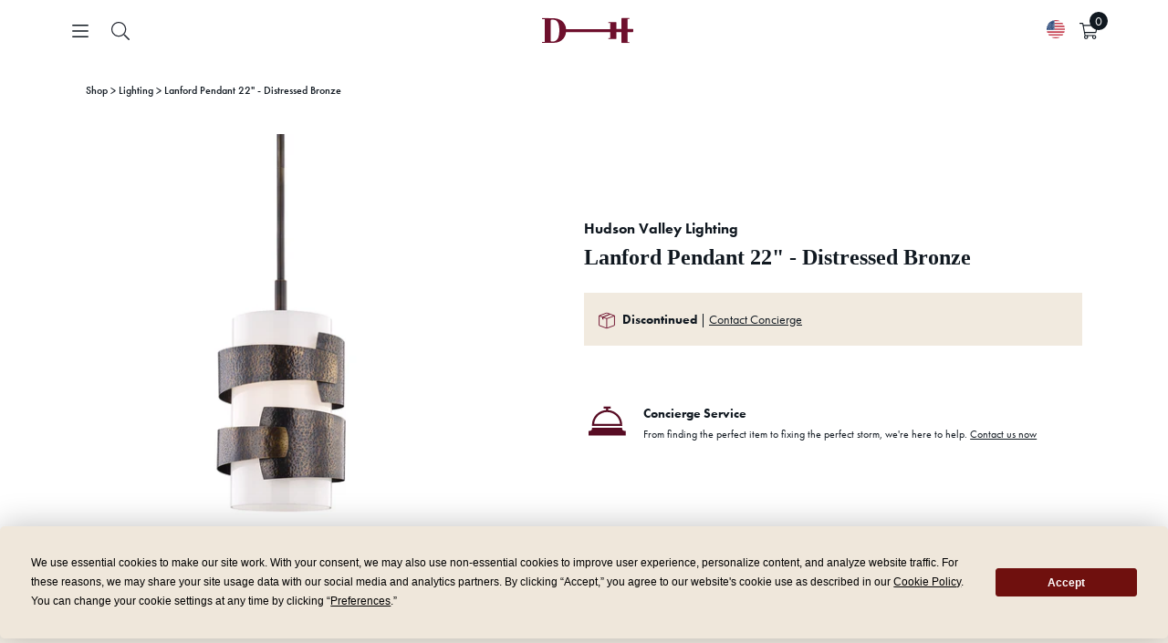

--- FILE ---
content_type: text/css
request_url: https://danielhouse.club/cdn/shop/t/113/assets/variables.css?v=100216511595258940751768512175
body_size: 358
content:
@font-face{font-family:Jost;font-weight:400;font-style:normal;src:url(//danielhouse.club/cdn/fonts/jost/jost_n4.d47a1b6347ce4a4c9f437608011273009d91f2b7.woff2) format("woff2"),url(//danielhouse.club/cdn/fonts/jost/jost_n4.791c46290e672b3f85c3d1c651ef2efa3819eadd.woff) format("woff")}@font-face{font-family:Jost;font-weight:700;font-style:normal;src:url(//danielhouse.club/cdn/fonts/jost/jost_n7.921dc18c13fa0b0c94c5e2517ffe06139c3615a3.woff2) format("woff2"),url(//danielhouse.club/cdn/fonts/jost/jost_n7.cbfc16c98c1e195f46c536e775e4e959c5f2f22b.woff) format("woff")}@font-face{font-family:Jost;font-weight:400;font-style:italic;src:url(//danielhouse.club/cdn/fonts/jost/jost_i4.b690098389649750ada222b9763d55796c5283a5.woff2) format("woff2"),url(//danielhouse.club/cdn/fonts/jost/jost_i4.fd766415a47e50b9e391ae7ec04e2ae25e7e28b0.woff) format("woff")}@font-face{font-family:Jost;font-weight:700;font-style:italic;src:url(//danielhouse.club/cdn/fonts/jost/jost_i7.d8201b854e41e19d7ed9b1a31fe4fe71deea6d3f.woff2) format("woff2"),url(//danielhouse.club/cdn/fonts/jost/jost_i7.eae515c34e26b6c853efddc3fc0c552e0de63757.woff) format("woff")}@font-face{font-family:Jost;font-weight:400;font-style:normal;src:url(//danielhouse.club/cdn/fonts/jost/jost_n4.d47a1b6347ce4a4c9f437608011273009d91f2b7.woff2) format("woff2"),url(//danielhouse.club/cdn/fonts/jost/jost_n4.791c46290e672b3f85c3d1c651ef2efa3819eadd.woff) format("woff")}@font-face{font-family:Playfair Display;font-weight:700;font-style:normal;src:url(//danielhouse.club/cdn/fonts/playfair_display/playfairdisplay_n7.592b3435e0fff3f50b26d410c73ae7ec893f6910.woff2) format("woff2"),url(//danielhouse.club/cdn/fonts/playfair_display/playfairdisplay_n7.998b1417dec711058cce2abb61a0b8c59066498f.woff) format("woff")}@font-face{font-family:Jost;font-weight:600;font-style:normal;src:url(//danielhouse.club/cdn/fonts/jost/jost_n6.ec1178db7a7515114a2d84e3dd680832b7af8b99.woff2) format("woff2"),url(//danielhouse.club/cdn/fonts/jost/jost_n6.b1178bb6bdd3979fef38e103a3816f6980aeaff9.woff) format("woff")}@font-face{font-family:Playfair Display;font-weight:700;font-style:normal;src:url(//danielhouse.club/cdn/fonts/playfair_display/playfairdisplay_n7.592b3435e0fff3f50b26d410c73ae7ec893f6910.woff2) format("woff2"),url(//danielhouse.club/cdn/fonts/playfair_display/playfairdisplay_n7.998b1417dec711058cce2abb61a0b8c59066498f.woff) format("woff")}:root{--liquid-body-border-thickness: 10px;--liquid-background-col: #ffffff;--liquid-body-border-col: #101820;--liquid-nav-main-col: #6f102c;--liquid-nav-main-hover-col: #5c5c5f;--liquid-nav-dropdown-bg: #ffffff;--liquid-nav-dropdown-link-col: #101820;--liquid-nav-dropdown-link-hover-col: #6f102c;--liquid-nav-dropdown-heading-col: #6f102c;--liquid-body-text-col: #101820;--liquid-heading-text-col: #101820;--liquid-feature-col-over: #f1eadf;--liquid-logo-col: #101820;--liquid-collection-header-bg-col: #f1eadf;--liquid-collection-header-text-col: #101820;--liquid-collection-header-heading-col: #6f102c;--liquid-divider-col: #101820;--liquid-sale-price-col: #ac8183;--liquid-sale-label-bg-col: #ac8183;--liquid-sale-label-text-col: #ffffff;--liquid-sold-out-label-bg-col: #888888;--liquid-sold-out-label-text-col: #ffffff;--liquid-low-inv-label-bg-col: #222222;--liquid-low-inv-label-text-col: #ffffff;--liquid-footer-bg-col: #101820;--liquid-footer-text-col: #f1eadf;--liquid-footer-links-col: #f1eadf;--liquid-body-font-weight: 400;--liquid-body-font-style: normal;--liquid-heading-font-weight: 700;--liquid-heading-font-style: normal;--liquid-nav-font-weight: 600;--liquid-nav-font-style: normal;--liquid-logo-font-family: "Playfair Display", serif;--liquid-logo-font-weight: 700;--liquid-logo-font-style: normal;--liquid-body-font-size: 19px;--liquid-nav-font-size: 20px;--liquid-asset-chevron-down-new: url(//danielhouse.club/cdn/shop/t/113/assets/chevron-down-new.svg?v=45736744666822003081716181618);--liquid-asset-cbox_border1: url(//danielhouse.club/cdn/shop/t/113/assets/cbox_border1.png?v=31063779540491882311749490588);--liquid-asset-cbox_border2: url(//danielhouse.club/cdn/shop/t/113/assets/cbox_border2.png?v=24274269646590777441749490589);--liquid-asset-loading: url(//danielhouse.club/cdn/shop/t/113/assets/loading.gif?148644);--liquid-asset-site-bg: #ffffff;--liquid-homepage-divider-col: rgba(0,0,0,0);--liquid-site-bg-alignment: repeat-y;--liquid-site-bg-col: #ffffff;--liquid-feature-col: #6f102c;--liquid-feature-over-col: #f1eadf;--liquid-input-border-radius: 0;--liquid-input-button-radius: 0}
/*# sourceMappingURL=/cdn/shop/t/113/assets/variables.css.map?v=100216511595258940751768512175 */


--- FILE ---
content_type: text/javascript
request_url: https://danielhouse.club/cdn/shop/t/113/assets/utils.js?v=137545778095308803621767915331
body_size: 2559
content:
"use strict";(self.webpackChunk=self.webpackChunk||[]).push([[738],{553:function(e,n,t){t.d(n,{p:function(){return o}});class o{constructor(e="__expiry_storage__"){this.storageKey=e}_load(){const e=localStorage.getItem(this.storageKey);if(!e)return{};try{return JSON.parse(e)}catch(e){return console.error("Failed to parse storage data:",e),{}}}_save(e){const n=Date.now(),t={};for(const[o,r]of Object.entries(e))(!r.expires||r.expires>n)&&(t[o]=r);return localStorage.setItem(this.storageKey,JSON.stringify(t)),t}setItem(e,n,t=null){const o=this._load();o[e]={value:n,expires:t?Date.now()+t:null},this._save(o)}getItem(e){const n=this._load(),t=this._save(n)[e];return t?t.value:null}removeItem(e){const n=this._load();delete n[e],this._save(n)}clear(){localStorage.removeItem(this.storageKey)}keys(){const e=this._load(),n=this._save(e);return Object.keys(n)}hasItem(e){const n=this._load();return e in this._save(n)}}},772:function(e,n,t){t.d(n,{GN:function(){return c},PT:function(){return s},kf:function(){return a},pZ:function(){return i},sg:function(){return o},xI:function(){return l}});const o=(e,n)=>{let t;return function(...o){clearTimeout(t),t=setTimeout(()=>e.apply(this,o),n)}};const r=new Map,s=(e,n,t)=>{r.has(e)||r.set(e,new WeakMap);const o=r.get(e);if(!o.has(n)){const r=e=>t(e);o.set(n,r),n.addEventListener(e,r)}},i=e=>e.normalize("NFD").replace(/[\[\]'()"]+/g,"").replace(/[\u0300-\u036f]/g,"").replace(/([^\w]+|\s+)/g,"-").replace(/\-\-+/g,"-").replace(/(^-+|-+$)/g,"").toLowerCase(),a=e=>{const n=parseFloat(e);return!isNaN(n)&&isFinite(n)},c=e=>{"loading"===document.readyState?document.addEventListener("DOMContentLoaded",e):e()},l=(e,n,t="")=>{const o=[];if(0===e.size||!n||!Array.isArray(n.tags)||!Array.isArray(e))return o;const r=new Set(e.map(e=>e.trim().toLowerCase()));for(const e of n.tags){if(o.length>=n.limit)break;if(""===e.trim())continue;const[s,i]=e.toLowerCase().split("::").map(e=>e.trim());if(r.has(s)){const e=t?t.replace("[text]",i):i;o.push(e)}}return o}},1361:function(e,n,t){function o(e){return"none"!==window.getComputedStyle(e,"::after").content}t.d(n,{t:function(){return o}})},1372:function(e,n,t){t.d(n,{N:function(){return o}});const o=new class{constructor(e="default"){this.namespace=e,this.controllers=new WeakMap}addListener(e,n,t,o={},r="default"){if(!e||"function"!=typeof t)return void console.warn("IsolatedEventManager: Invalid element or handler");const s=`${this.namespace}:${n}:${r}`;let i=this.controllers.get(e);i||(i=new Map,this.controllers.set(e,i)),i.has(s)&&i.get(s).abort();const a=new AbortController;i.set(s,a),e.addEventListener(n,t,{...o,signal:a.signal})}removeListener(e,n,t="default"){const o=this.controllers.get(e);if(o){const e=`${this.namespace}:${n}:${t}`,r=o.get(e);r&&(r.abort(),o.delete(e))}}removeAllListeners(e){const n=this.controllers.get(e);if(n)for(const[e,t]of n.entries())e.startsWith(`${this.namespace}:`)&&(t.abort(),n.delete(e))}cleanup(){for(const e of this.controllers.values())for(const[n,t]of e.entries())n.startsWith(`${this.namespace}:`)&&t.abort();this.controllers=new WeakMap}}("dhc")},4012:function(e,n,t){t.d(n,{R:function(){return o}});class o{#e;#n;#t=new Set;constructor(e,n){this.#e=e,this.#n=n}startLoading(e="loading"){const n=this.#t.size,t=Symbol(e);return this.#t.add(t),0===n&&this.#t.size>0&&this.#e(),t}stopLoading(e){const n=this.#t.size;this.#t.delete(e),n>0&&0===this.#t.size&&this.#n()}get loadingTokens(){return this.#t}get loadingTokenCount(){return this.#t.size}get isLoading(){return this.#t.size>0}}},4037:function(e,n,t){function o(e,n,t){let o="";if(t){const e=new Date;e.setTime(e.getTime()+24*t*60*60*1e3),o=`; expires=${e.toUTCString()}`}document.cookie=`${e}=${n||""}${o}; path=/`}function r(e){const n=`${e}=`,t=document.cookie.split(";");for(let e=0;e<t.length;e++){let o=t[e];for(;" "===o.charAt(0);)o=o.substring(1,o.length);if(0===o.indexOf(n))return o.substring(n.length,o.length)}return null}t.d(n,{Ri:function(){return r},TV:function(){return o}})},7663:function(e,n,t){t.d(n,{a:function(){return s},y:function(){return r}});const o=new Intl.NumberFormat(`${Shopify.locale}-${Shopify.country}`,{style:"currency",currency:Shopify.currency.active,minimumFractionDigits:2,maximumFractionDigits:2}),r=e=>{return parseFloat((n=String(e),(new DOMParser).parseFromString(n,"text/html").documentElement.textContent).replace(/[^\d.]/g,""));var n},s=(...e)=>{let n,t,s=!1;"object"==typeof e[0]&&null!==e[0]&&e[0]?.constructor===Object?({price:n,includeCurrencyCode:t=!1,forceCurrencyCode:s=!1}=e[0]):[n,t=!1]=e;const i=o.format(r(n));return!0!==t||"USD"===Shopify.currency.active&&!s?"string"!=typeof t||"USD"===t&&!s?i:`${i} ${t}`:`${i} ${Shopify.currency.active}`}},7906:function(e,n,t){t.d(n,{$5:function(){return s},Vx:function(){return i},nJ:function(){return o}});const o=(e,n,t)=>{const o=document.querySelector(e);new MutationObserver((e,r)=>{for(const s of e)if("childList"===s.type){const e=o.querySelector(n);if(e){t(o,e),r.disconnect();break}}}).observe(o,{childList:!0,subtree:!0})},r=({nodeSelector:e,className:n,callback:t=()=>{},whenRemoved:o=!1,disconnectAfter:r=!1}={})=>{const s=!o,i=document.querySelectorAll(e);if(i.length){const e=new MutationObserver(i=>{for(const a of i)if("attributes"===a.type&&"class"===a.attributeName){const i=a.target,c=a.oldValue.trim().split(" "),l=Array.from(i.classList);(o&&c.includes(n)&&!l.includes(n)||s&&l.includes(n)&&!c.includes(n))&&(t(i),r&&e.disconnect())}});i.forEach(n=>{e.observe(n,{attributes:!0,attributeOldValue:!0})})}},s=(e,n,t)=>r({nodeSelector:e,className:n,callback:t,whenRemoved:!0});class i{constructor(e,n=66){this.callback=e,this.debounceMs=n,this.timeoutId=null,this.observer=new MutationObserver(()=>{this.handleMutations()})}handleMutations(){this.timeoutId&&clearTimeout(this.timeoutId),this.timeoutId=setTimeout(()=>{this.callback(),this.timeoutId=null},this.debounceMs)}observe(e,n){return this.observer.observe(e,n)}disconnect(){return this.timeoutId&&(clearTimeout(this.timeoutId),this.timeoutId=null),this.observer.disconnect()}takeRecords(){return this.observer.takeRecords()}}},9417:function(e,n){const t=window.DHC_Storefront_Public_API_Key,o=`https://${Shopify.shop}/api/2025-07/graphql.json`,r=async(e,n=void 0,r="POST")=>{if(!t)throw new Error("Missing STOREFRONT_ACCESS_TOKEN. Please set the DHC_Storefront_Public_API_Key variable");try{const s=await fetch(o,{method:r,headers:{"Content-Type":"application/json","X-Shopify-Storefront-Access-Token":t},body:JSON.stringify({query:e,variables:n})}),i=await s.json();if(!s.ok){const e=i.errors?i.errors.map(e=>e.message).join("; "):"No specific API errors provided.";throw console.error("Shopify API HTTP Error:",s.status,s.statusText),console.error("API Error Details:",i.errors||"N/A"),new Error(`API response not OK (${s.status}): ${s.statusText}. Details: ${e}`)}if(i.data)return i.data;throw console.warn('API response OK, but no "data" field found in GraphQL response:',i),new Error('GraphQL response is missing the "data" field.')}catch(e){throw console.error("Network or parsing error:",e),new Error(`Network or parsing error: ${e.message}`)}};n.A={runQuery:r,getVariantImage:async e=>{const n={id:isNaN(e)?e:`gid://shopify/ProductVariant/${e}`},t=await r("\n      query GetVariantById($id: ID!) {\n        node(id: $id) {\n          ... on ProductVariant {\n            id\n            image {\n              url\n              altText\n            }\n          }\n        }\n      }\n    ",n);return t?.node?.image},getStockMetafields:async e=>{const n='\n        {namespace: "custom", key: "inventory_status"},\n        {namespace: "custom", key: "est_restock_date"},\n        {namespace: "accentuate", key: "lead_times_text"}\n    ',t=`\n        query getVariants($ids: [ID!]!) {\n            nodes(ids: $ids) {\n                ... on ProductVariant {\n                    id\n                    metafields(identifiers: [${n}]) {\n                        key\n                        value\n                    }\n                    product {\n                        variants(first: 2) {\n                            nodes {\n                                id\n                            }\n                        }\n                        metafields(identifiers: [${n}]) {\n                            key\n                            value\n                        }\n                    }\n                }\n            }\n        }\n    `,o=await r(t,{ids:e});return o?.nodes},getVendorMetaobjects:async e=>{const n=`\n        query GetVendorsStructured {\n            metaobjects(type: "vendor", first: 10, after: ${JSON.stringify(e)}) {\n                nodes {\n                    id\n                    handle\n                    name: field(key: "name") {\n                        value\n                    }\n                    \n        mainCollection: field(key: "main_collection") {\n            reference {\n                ... on Collection {\n                    handle\n                }\n            }\n        }\n    \n                    \n        tileImage: field(key: "tile_image") {\n            reference {\n                ... on MediaImage {\n                    id\n                    image {\n                        url\n                        altText\n                    }\n                }\n            }\n        }\n    \n                    \n        categories: field(key: "categories2") {\n            references(first: 10) {\n                nodes {\n                    ... on Metaobject {\n                        id\n                        handle\n                        name: field(key: "name") {\n                            value\n                        }\n                    }\n                }\n            }\n        }\n    \n                    \n        pricePoint: field(key: "price_point2") {\n            references(first: 10) {\n                nodes {\n                    ... on Metaobject {\n                        id\n                        handle\n                        name: field(key: "name") {\n                            value\n                        }\n                    }\n                }\n            }\n        }\n    \n                    \n        statuses: field(key: "statuses2") {\n            references(first: 10) {\n                nodes {\n                    ... on Metaobject {\n                        id\n                        handle\n                        name: field(key: "name") {\n                            value\n                        }\n                    }\n                }\n            }\n        }\n    \n                    \n        options: field(key: "options2") {\n            references(first: 10) {\n                nodes {\n                    ... on Metaobject {\n                        id\n                        handle\n                        name: field(key: "name") {\n                            value\n                        }\n                    }\n                }\n            }\n        }\n    \n                }\n                pageInfo {\n                    hasNextPage\n                    endCursor\n                }\n            }\n        }\n    `,t=await r(n);return t?.metaobjects}}},9855:function(e,n,t){t.d(n,{hz:function(){return o}});const o=e=>Math.abs(e.scrollHeight-e.clientHeight)>=1}}]);